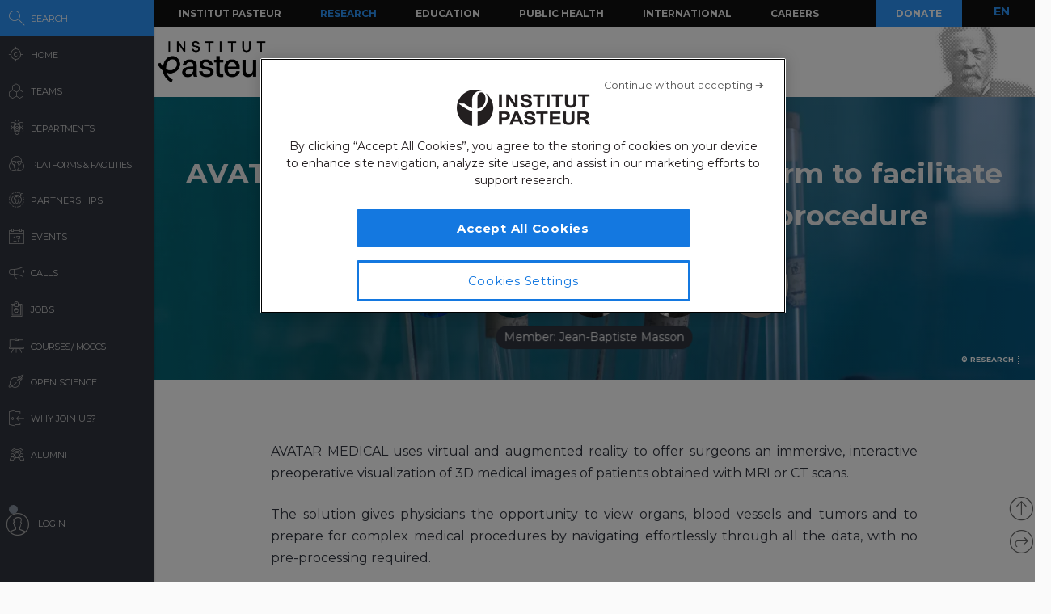

--- FILE ---
content_type: text/html; charset=UTF-8
request_url: https://research.pasteur.fr/ajax-related-content/?id=145568&n=6&pt=news
body_size: 1378
content:
<div id="main" class="site-main">

	<div id="primary" class="content-area no-side">
		<div id="content" class="site-content" role="main">
			

						
						
			
				<div id="related-container">
					
						
															
								<div class="related-wrap clear">
									<h3 class="related-title">
										You might be interested in									</h3>
	
									<ul>
																			<li>
											<a href="https://research.pasteur.fr/en/news/transnational-access-to-microbial-resources-and-expertise-at-european-biological-resource-centres/" rel="bookmark">
												<div class="thumb round  ">
	
																																																														<div class="thumbnail">
																																									<img width="150" height="150" src="https://research.pasteur.fr/wp-content/uploads/2022/12/research_pasteur-pawel-czerwinski-6lqdfgob1iw-unsplash-150x150.jpg" class="attachment-thumbnail size-thumbnail" alt="" decoding="async" loading="lazy" srcset="https://research.pasteur.fr/wp-content/uploads/2022/12/research_pasteur-pawel-czerwinski-6lqdfgob1iw-unsplash-150x150.jpg 150w, https://research.pasteur.fr/wp-content/uploads/2022/12/research_pasteur-pawel-czerwinski-6lqdfgob1iw-unsplash-50x50.jpg 50w, https://research.pasteur.fr/wp-content/uploads/2022/12/research_pasteur-pawel-czerwinski-6lqdfgob1iw-unsplash-250x250.jpg 250w" sizes="auto, (max-width: 150px) 100vw, 150px" />																																																												</div>
																																																																																																					
														
																									</div>
	
												<div class="description">
	
													<div class="s1-title">Transnational access to microbial resources and expertise at European Biological Resource Centres</div>
	
	
														
														<div class="s2-title">
																																																																																															Adriana Chiarelli																																																														</div>
	
																									</div>
											</a>
										</li>
	
																			<li>
											<a href="https://research.pasteur.fr/en/news/seminar-how-the-molecular-machinery-of-pluripotency-controls-nodal-expression-during-epiblast-maturation/" rel="bookmark">
												<div class="thumb round  ">
	
																											<img width="150" height="150" src="https://research.pasteur.fr/wp-content/uploads/2016/11/research.pasteur.fr_jcollignon-1-150x150.jpg" class="attachment-thumbnail size-thumbnail wp-post-image" alt="" decoding="async" loading="lazy" srcset="https://research.pasteur.fr/wp-content/uploads/2016/11/research.pasteur.fr_jcollignon-1-150x150.jpg 150w, https://research.pasteur.fr/wp-content/uploads/2016/11/research.pasteur.fr_jcollignon-1-250x250.jpg 250w, https://research.pasteur.fr/wp-content/uploads/2016/11/research.pasteur.fr_jcollignon-1-50x50.jpg 50w" sizes="auto, (max-width: 150px) 100vw, 150px" />														
																									</div>
	
												<div class="description">
	
													<div class="s1-title">SEMINAR &#8220;How the molecular machinery of pluripotency controls Nodal expression during epiblast maturation&#8221;</div>
	
	
														
														<div class="s2-title">
																																																																																															Sigolène Meilhac																																																														</div>
	
																									</div>
											</a>
										</li>
	
																			<li>
											<a href="https://research.pasteur.fr/en/news/erc-synergy-grant-2022-congratulations-to-gerald-spaeth/" rel="bookmark">
												<div class="thumb round  ">
	
																																																														<div class="thumbnail">
																																									<picture><source srcset="https://research.pasteur.fr/wp-content/uploads/2015/05/research.pasteur.fr_molecular-parasitology-and-signaling3-150x150.jpg.webp 150w, https://research.pasteur.fr/wp-content/uploads/2015/05/research.pasteur.fr_molecular-parasitology-and-signaling3-250x250.jpg.webp 250w, https://research.pasteur.fr/wp-content/uploads/2015/05/research.pasteur.fr_molecular-parasitology-and-signaling3-50x50.jpg.webp 50w" sizes='auto, (max-width: 150px) 100vw, 150px' type="image/webp"><img width="150" height="150" src="https://research.pasteur.fr/wp-content/uploads/2015/05/research.pasteur.fr_molecular-parasitology-and-signaling3-150x150.jpg" class="attachment-thumbnail size-thumbnail wp-post-image" alt="" decoding="async" loading="lazy" srcset="https://research.pasteur.fr/wp-content/uploads/2015/05/research.pasteur.fr_molecular-parasitology-and-signaling3-150x150.jpg 150w, https://research.pasteur.fr/wp-content/uploads/2015/05/research.pasteur.fr_molecular-parasitology-and-signaling3-250x250.jpg 250w, https://research.pasteur.fr/wp-content/uploads/2015/05/research.pasteur.fr_molecular-parasitology-and-signaling3-50x50.jpg 50w" sizes="auto, (max-width: 150px) 100vw, 150px" data-eio="p" /></picture>																																																												</div>
																																																																																																					
														
																									</div>
	
												<div class="description">
	
													<div class="s1-title">ERC Synergy grant 2022: congratulations to Gerald Spaeth</div>
	
	
														
														<div class="s2-title">
																																																																																															Gérald Spaeth																																																														</div>
	
																									</div>
											</a>
										</li>
	
																			<li>
											<a href="https://research.pasteur.fr/en/news/a-lire-physiological-and-evolutionary-implications-of-tetrameric-photosystem-i-in-cyanobacteria/" rel="bookmark">
												<div class="thumb round  ">
	
																																																														<div class="thumbnail">
																																									<picture><source srcset="https://research.pasteur.fr/wp-content/uploads/2015/07/research.pasteur.fr_institutpasteur_16543-150x150.jpg.webp 150w, https://research.pasteur.fr/wp-content/uploads/2015/07/research.pasteur.fr_institutpasteur_16543-250x250.jpg.webp 250w, https://research.pasteur.fr/wp-content/uploads/2015/07/research.pasteur.fr_institutpasteur_16543-50x50.jpg.webp 50w" sizes='auto, (max-width: 150px) 100vw, 150px' type="image/webp"><img width="150" height="150" src="https://research.pasteur.fr/wp-content/uploads/2015/07/research.pasteur.fr_institutpasteur_16543-150x150.jpg" class="attachment-thumbnail size-thumbnail wp-post-image" alt="" decoding="async" loading="lazy" srcset="https://research.pasteur.fr/wp-content/uploads/2015/07/research.pasteur.fr_institutpasteur_16543-150x150.jpg 150w, https://research.pasteur.fr/wp-content/uploads/2015/07/research.pasteur.fr_institutpasteur_16543-250x250.jpg 250w, https://research.pasteur.fr/wp-content/uploads/2015/07/research.pasteur.fr_institutpasteur_16543-50x50.jpg 50w" sizes="auto, (max-width: 150px) 100vw, 150px" data-eio="p" /></picture>																																																												</div>
																																																																																																					
														
																									</div>
	
												<div class="description">
	
													<div class="s1-title">A lire: Physiological and evolutionary implications of tetrameric photosystem I in cyanobacteria</div>
	
	
														
														<div class="s2-title">
																																																																																															Muriel Gugger																																																														</div>
	
																									</div>
											</a>
										</li>
	
																			<li>
											<a href="https://research.pasteur.fr/en/news/postdoctoral-offer/" rel="bookmark">
												<div class="thumb round  ">
	
																																																														<div class="thumbnail">
																																									<picture><source srcset="https://research.pasteur.fr/wp-content/uploads/2015/05/research.pasteur.fr_arboviruses-and-insect-vectors-150x150.jpg.webp 150w, https://research.pasteur.fr/wp-content/uploads/2015/05/research.pasteur.fr_arboviruses-and-insect-vectors-250x250.jpg.webp 250w, https://research.pasteur.fr/wp-content/uploads/2015/05/research.pasteur.fr_arboviruses-and-insect-vectors-50x50.jpg.webp 50w" sizes='auto, (max-width: 150px) 100vw, 150px' type="image/webp"><img width="150" height="150" src="https://research.pasteur.fr/wp-content/uploads/2015/05/research.pasteur.fr_arboviruses-and-insect-vectors-150x150.jpg" class="attachment-thumbnail size-thumbnail wp-post-image" alt="" decoding="async" loading="lazy" srcset="https://research.pasteur.fr/wp-content/uploads/2015/05/research.pasteur.fr_arboviruses-and-insect-vectors-150x150.jpg 150w, https://research.pasteur.fr/wp-content/uploads/2015/05/research.pasteur.fr_arboviruses-and-insect-vectors-250x250.jpg 250w, https://research.pasteur.fr/wp-content/uploads/2015/05/research.pasteur.fr_arboviruses-and-insect-vectors-50x50.jpg 50w" sizes="auto, (max-width: 150px) 100vw, 150px" data-eio="p" /></picture>																																																												</div>
																																																																																																					
														
																									</div>
	
												<div class="description">
	
													<div class="s1-title">Postdoctoral offer</div>
	
	
														
														<div class="s2-title">
																																																											</div>
	
																									</div>
											</a>
										</li>
	
																			<li>
											<a href="https://research.pasteur.fr/en/news/translational-research-day-tuesday-november-22th-2022/" rel="bookmark">
												<div class="thumb round  ">
	
																																																														<div class="thumbnail">
																																									<picture><source srcset="https://research.pasteur.fr/wp-content/uploads/2015/05/research.pasteur.fr_arboviruses-and-insect-vectors-150x150.jpg.webp 150w, https://research.pasteur.fr/wp-content/uploads/2015/05/research.pasteur.fr_arboviruses-and-insect-vectors-250x250.jpg.webp 250w, https://research.pasteur.fr/wp-content/uploads/2015/05/research.pasteur.fr_arboviruses-and-insect-vectors-50x50.jpg.webp 50w" sizes='auto, (max-width: 150px) 100vw, 150px' type="image/webp"><img width="150" height="150" src="https://research.pasteur.fr/wp-content/uploads/2015/05/research.pasteur.fr_arboviruses-and-insect-vectors-150x150.jpg" class="attachment-thumbnail size-thumbnail wp-post-image" alt="" decoding="async" loading="lazy" srcset="https://research.pasteur.fr/wp-content/uploads/2015/05/research.pasteur.fr_arboviruses-and-insect-vectors-150x150.jpg 150w, https://research.pasteur.fr/wp-content/uploads/2015/05/research.pasteur.fr_arboviruses-and-insect-vectors-250x250.jpg 250w, https://research.pasteur.fr/wp-content/uploads/2015/05/research.pasteur.fr_arboviruses-and-insect-vectors-50x50.jpg 50w" sizes="auto, (max-width: 150px) 100vw, 150px" data-eio="p" /></picture>																																																												</div>
																																																																																																					
														
																									</div>
	
												<div class="description">
	
													<div class="s1-title">Translational Research Day : Tuesday, November 22th, 2022</div>
	
	
														
														<div class="s2-title">
																																																											</div>
	
																									</div>
											</a>
										</li>
	
																		</ul>
								</div>
								
							
				</div>
					</div><!-- #content -->
	</div><!-- #primary -->
</div><!-- #main -->

<!--Cached using Nginx-Helper on 2026-01-25 14:09:40. It took 99 queries executed in 0.264 seconds.-->
<!--Visit http://wordpress.org/extend/plugins/nginx-helper/faq/ for more details-->

--- FILE ---
content_type: text/html; charset=UTF-8
request_url: https://research.pasteur.fr/ajax-related-content/?id=145568&n=6&pt=event
body_size: 1369
content:
<div id="main" class="site-main">

	<div id="primary" class="content-area no-side">
		<div id="content" class="site-content" role="main">
			

						
						
			
				<div id="related-container">
					
						
															
								<div class="related-wrap clear">
									<h3 class="related-title">
										You might be interested in									</h3>
	
									<ul>
																			<li>
											<a href="https://research.pasteur.fr/en/event/study-of-human-hepatotropic-pathogens-in-mice-with-humanized-live/" rel="bookmark">
												<div class="thumb round  ">
	
																																																														<div class="thumbnail">
																																									<picture><source srcset="https://research.pasteur.fr/wp-content/uploads/2015/06/research.pasteur.fr_parasites-150x150.jpg.webp 150w, https://research.pasteur.fr/wp-content/uploads/2015/06/research.pasteur.fr_parasites-250x250.jpg.webp 250w, https://research.pasteur.fr/wp-content/uploads/2015/06/research.pasteur.fr_parasites-50x50.jpg.webp 50w" sizes='auto, (max-width: 150px) 100vw, 150px' type="image/webp"><img width="150" height="150" src="https://research.pasteur.fr/wp-content/uploads/2015/06/research.pasteur.fr_parasites-150x150.jpg" class="attachment-thumbnail size-thumbnail wp-post-image" alt="" decoding="async" loading="lazy" srcset="https://research.pasteur.fr/wp-content/uploads/2015/06/research.pasteur.fr_parasites-150x150.jpg 150w, https://research.pasteur.fr/wp-content/uploads/2015/06/research.pasteur.fr_parasites-250x250.jpg 250w, https://research.pasteur.fr/wp-content/uploads/2015/06/research.pasteur.fr_parasites-50x50.jpg 50w" sizes="auto, (max-width: 150px) 100vw, 150px" data-eio="p" /></picture>																																																												</div>
																																																																																																					
														
																									</div>
	
												<div class="description">
	
													<div class="s1-title">&#8220;Study of human hepatotropic pathogens in mice with humanized live&#8221;</div>
	
	
														
														<div class="s2-title">
																																																																																															Sylvie Garcia																																																														</div>
	
																									</div>
											</a>
										</li>
	
																			<li>
											<a href="https://research.pasteur.fr/en/event/early-onset-colorectal-cancer-the-grand-challenge-and-path-forward/" rel="bookmark">
												<div class="thumb round  ">
	
																																																														<div class="thumbnail">
																																									<img width="150" height="150" src="https://research.pasteur.fr/wp-content/uploads/2022/12/research_pasteur-pawel-czerwinski-f-rcfqp7ze4-unsplash-150x150.jpg" class="attachment-thumbnail size-thumbnail" alt="" decoding="async" loading="lazy" srcset="https://research.pasteur.fr/wp-content/uploads/2022/12/research_pasteur-pawel-czerwinski-f-rcfqp7ze4-unsplash-150x150.jpg 150w, https://research.pasteur.fr/wp-content/uploads/2022/12/research_pasteur-pawel-czerwinski-f-rcfqp7ze4-unsplash-50x50.jpg 50w, https://research.pasteur.fr/wp-content/uploads/2022/12/research_pasteur-pawel-czerwinski-f-rcfqp7ze4-unsplash-250x250.jpg 250w" sizes="auto, (max-width: 150px) 100vw, 150px" />																																																												</div>
																																																																																																					
														
																									</div>
	
												<div class="description">
	
													<div class="s1-title">Early-onset Colorectal Cancer: The Grand Challenge and Path Forward</div>
	
	
														
														<div class="s2-title">
																																																																																															Yasmine Belkaid																																																														</div>
	
																									</div>
											</a>
										</li>
	
																			<li>
											<a href="https://research.pasteur.fr/en/event/wei-wong-seminar/" rel="bookmark">
												<div class="thumb round  ">
	
																																																														<div class="thumbnail">
																																									<img width="150" height="150" src="https://research.pasteur.fr/wp-content/uploads/2014/09/research_pasteur-enimmunologyfrimmunologie-new-banniereimmuno-1-150x150.jpg" class="attachment-thumbnail size-thumbnail wp-post-image" alt="" decoding="async" loading="lazy" srcset="https://research.pasteur.fr/wp-content/uploads/2014/09/research_pasteur-enimmunologyfrimmunologie-new-banniereimmuno-1-150x150.jpg 150w, https://research.pasteur.fr/wp-content/uploads/2014/09/research_pasteur-enimmunologyfrimmunologie-new-banniereimmuno-1-50x50.jpg 50w, https://research.pasteur.fr/wp-content/uploads/2014/09/research_pasteur-enimmunologyfrimmunologie-new-banniereimmuno-1-250x250.jpg 250w" sizes="auto, (max-width: 150px) 100vw, 150px" />																																																												</div>
																																																																																																					
														
																									</div>
	
												<div class="description">
	
													<div class="s1-title">Wei Wong seminar</div>
	
	
														
														<div class="s2-title">
																																																																																															Rachel Golub																																																														</div>
	
																									</div>
											</a>
										</li>
	
																			<li>
											<a href="https://research.pasteur.fr/en/event/exploring-the-history-of-viral-infections-in-human-populations/" rel="bookmark">
												<div class="thumb round  ">
	
																																																														<div class="thumbnail">
																																									<img width="150" height="150" src="https://research.pasteur.fr/wp-content/uploads/2019/05/research_pasteur-unite-deriano-150x150.jpg" class="attachment-thumbnail size-thumbnail wp-post-image" alt="" decoding="async" loading="lazy" srcset="https://research.pasteur.fr/wp-content/uploads/2019/05/research_pasteur-unite-deriano-150x150.jpg 150w, https://research.pasteur.fr/wp-content/uploads/2019/05/research_pasteur-unite-deriano-300x300.jpg 300w, https://research.pasteur.fr/wp-content/uploads/2019/05/research_pasteur-unite-deriano-768x768.jpg 768w, https://research.pasteur.fr/wp-content/uploads/2019/05/research_pasteur-unite-deriano-1024x1024.jpg 1024w, https://research.pasteur.fr/wp-content/uploads/2019/05/research_pasteur-unite-deriano-50x50.jpg 50w, https://research.pasteur.fr/wp-content/uploads/2019/05/research_pasteur-unite-deriano-250x250.jpg 250w, https://research.pasteur.fr/wp-content/uploads/2019/05/research_pasteur-unite-deriano.jpg 1920w" sizes="auto, (max-width: 150px) 100vw, 150px" />																																																												</div>
																																																																																																					
														
																									</div>
	
												<div class="description">
	
													<div class="s1-title">Exploring the history of viral infections in human populations</div>
	
	
														
														<div class="s2-title">
																																																											</div>
	
																									</div>
											</a>
										</li>
	
																			<li>
											<a href="https://research.pasteur.fr/en/event/the-apoptotic-factor-apaf1-inside-cells-during-cell-death/" rel="bookmark">
												<div class="thumb round  ">
	
																																																														<div class="thumbnail">
																																									<img width="150" height="150" src="https://research.pasteur.fr/wp-content/uploads/2019/04/research_pasteur-bat-nocard_institutpasteur_57871-150x150.jpg" class="attachment-thumbnail size-thumbnail wp-post-image" alt="" decoding="async" loading="lazy" srcset="https://research.pasteur.fr/wp-content/uploads/2019/04/research_pasteur-bat-nocard_institutpasteur_57871-150x150.jpg 150w, https://research.pasteur.fr/wp-content/uploads/2019/04/research_pasteur-bat-nocard_institutpasteur_57871-50x50.jpg 50w, https://research.pasteur.fr/wp-content/uploads/2019/04/research_pasteur-bat-nocard_institutpasteur_57871-250x250.jpg 250w" sizes="auto, (max-width: 150px) 100vw, 150px" />																																																												</div>
																																																																																																					
														
																									</div>
	
												<div class="description">
	
													<div class="s1-title">THE APOPTOTIC FACTOR APAF1 INSIDE CELLS  DURING CELL DEATH</div>
	
	
														
														<div class="s2-title">
																																																																																															Anna Sartori-Rupp																																																														</div>
	
																									</div>
											</a>
										</li>
	
																			<li>
											<a href="https://research.pasteur.fr/en/event/2nd-milieu-interieur-population-and-systems-immunology-symposium/" rel="bookmark">
												<div class="thumb round  ">
	
																											<img width="150" height="150" src="https://research.pasteur.fr/wp-content/uploads/2020/07/research_pasteur-logomilieuinterieur-150x150.jpg" class="attachment-thumbnail size-thumbnail wp-post-image" alt="" decoding="async" loading="lazy" srcset="https://research.pasteur.fr/wp-content/uploads/2020/07/research_pasteur-logomilieuinterieur-150x150.jpg 150w, https://research.pasteur.fr/wp-content/uploads/2020/07/research_pasteur-logomilieuinterieur-50x50.jpg 50w, https://research.pasteur.fr/wp-content/uploads/2020/07/research_pasteur-logomilieuinterieur-250x250.jpg 250w" sizes="auto, (max-width: 150px) 100vw, 150px" />														
																									</div>
	
												<div class="description">
	
													<div class="s1-title">2nd Milieu Intérieur Population and Systems Immunology Symposium</div>
	
	
														
														<div class="s2-title">
																																																											</div>
	
																									</div>
											</a>
										</li>
	
																		</ul>
								</div>
								
							
				</div>
					</div><!-- #content -->
	</div><!-- #primary -->
</div><!-- #main -->

<!--Cached using Nginx-Helper on 2026-01-25 14:09:40. It took 107 queries executed in 0.284 seconds.-->
<!--Visit http://wordpress.org/extend/plugins/nginx-helper/faq/ for more details-->

--- FILE ---
content_type: text/html; charset=UTF-8
request_url: https://research.pasteur.fr/ajax-related-content/?id=145568&n=6&pt=job
body_size: 1492
content:
<div id="main" class="site-main">

	<div id="primary" class="content-area no-side">
		<div id="content" class="site-content" role="main">
			

						
						
			
				<div id="related-container">
					
						
															
								<div class="related-wrap clear">
									<h3 class="related-title">
										You might be interested in									</h3>
	
									<ul>
																			<li>
											<a href="https://research.pasteur.fr/en/job/position-de-technicienne-cnrs/" rel="bookmark">
												<div class="thumb round  ">
	
																																																														<div class="thumbnail">
																																									<img width="150" height="150" src="https://research.pasteur.fr/wp-content/uploads/2020/04/research_pasteur-unite-p-arimondo-150x150.jpg" class="attachment-thumbnail size-thumbnail wp-post-image" alt="" decoding="async" loading="lazy" srcset="https://research.pasteur.fr/wp-content/uploads/2020/04/research_pasteur-unite-p-arimondo-150x150.jpg 150w, https://research.pasteur.fr/wp-content/uploads/2020/04/research_pasteur-unite-p-arimondo-300x300.jpg 300w, https://research.pasteur.fr/wp-content/uploads/2020/04/research_pasteur-unite-p-arimondo-50x50.jpg 50w, https://research.pasteur.fr/wp-content/uploads/2020/04/research_pasteur-unite-p-arimondo-250x250.jpg 250w, https://research.pasteur.fr/wp-content/uploads/2020/04/research_pasteur-unite-p-arimondo.jpg 543w" sizes="auto, (max-width: 150px) 100vw, 150px" />																																																												</div>
																																																																																																					
														
																									</div>
	
												<div class="description">
	
													<div class="s1-title">position de technicien(ne) CNRS</div>
	
	
														
														<div class="s2-title">
																																																																																															Paola Arimondo																																																														</div>
	
																									</div>
											</a>
										</li>
	
																			<li>
											<a href="https://research.pasteur.fr/en/job/postdoctoral-position-in-microbial-evolutionary-genomics/" rel="bookmark">
												<div class="thumb round  ">
	
																																																														<div class="thumbnail">
																																									<picture><source srcset="https://research.pasteur.fr/wp-content/uploads/2015/06/research.pasteur.fr_genomics-150x150.jpg.webp 150w, https://research.pasteur.fr/wp-content/uploads/2015/06/research.pasteur.fr_genomics-300x300.jpg.webp 300w, https://research.pasteur.fr/wp-content/uploads/2015/06/research.pasteur.fr_genomics-1024x1024.jpg.webp 1024w, https://research.pasteur.fr/wp-content/uploads/2015/06/research.pasteur.fr_genomics-250x250.jpg.webp 250w, https://research.pasteur.fr/wp-content/uploads/2015/06/research.pasteur.fr_genomics-50x50.jpg.webp 50w, https://research.pasteur.fr/wp-content/uploads/2015/06/research.pasteur.fr_genomics.jpg.webp 2000w" sizes='auto, (max-width: 150px) 100vw, 150px' type="image/webp"><img width="150" height="150" src="https://research.pasteur.fr/wp-content/uploads/2015/06/research.pasteur.fr_genomics-150x150.jpg" class="attachment-thumbnail size-thumbnail wp-post-image" alt="" decoding="async" loading="lazy" srcset="https://research.pasteur.fr/wp-content/uploads/2015/06/research.pasteur.fr_genomics-150x150.jpg 150w, https://research.pasteur.fr/wp-content/uploads/2015/06/research.pasteur.fr_genomics-300x300.jpg 300w, https://research.pasteur.fr/wp-content/uploads/2015/06/research.pasteur.fr_genomics-1024x1024.jpg 1024w, https://research.pasteur.fr/wp-content/uploads/2015/06/research.pasteur.fr_genomics-250x250.jpg 250w, https://research.pasteur.fr/wp-content/uploads/2015/06/research.pasteur.fr_genomics-50x50.jpg 50w, https://research.pasteur.fr/wp-content/uploads/2015/06/research.pasteur.fr_genomics.jpg 2000w" sizes="auto, (max-width: 150px) 100vw, 150px" data-eio="p" /></picture>																																																												</div>
																																																																																																					
														
																									</div>
	
												<div class="description">
	
													<div class="s1-title">Postdoctoral position in microbial evolutionary genomics</div>
	
	
														
														<div class="s2-title">
																																																																																															Marie Touchon																																																														</div>
	
																									</div>
											</a>
										</li>
	
																			<li>
											<a href="https://research.pasteur.fr/en/job/postdoctoral-researcher-in-computational-biology-bioinformatician-engineer/" rel="bookmark">
												<div class="thumb round  ">
	
																																																														<div class="thumbnail">
																																									<img width="150" height="150" src="https://research.pasteur.fr/wp-content/uploads/2019/10/research_pasteur-unite-navarro-gil_bandeau-150x150.jpg" class="attachment-thumbnail size-thumbnail wp-post-image" alt="" decoding="async" loading="lazy" srcset="https://research.pasteur.fr/wp-content/uploads/2019/10/research_pasteur-unite-navarro-gil_bandeau-150x150.jpg 150w, https://research.pasteur.fr/wp-content/uploads/2019/10/research_pasteur-unite-navarro-gil_bandeau-50x50.jpg 50w, https://research.pasteur.fr/wp-content/uploads/2019/10/research_pasteur-unite-navarro-gil_bandeau-250x250.jpg 250w" sizes="auto, (max-width: 150px) 100vw, 150px" />																																																												</div>
																																																																																																					
														
																									</div>
	
												<div class="description">
	
													<div class="s1-title">Postdoctoral Researcher in Computational Biology / Bioinformatician Engineer</div>
	
	
														
														<div class="s2-title">
																																																																																															Pablo Navarro Gil																																																														</div>
	
																									</div>
											</a>
										</li>
	
																			<li>
											<a href="https://research.pasteur.fr/en/job/postdoc-position-erc-funded-cell-death-and-epithelial-homeostasis-lab-institut-pasteur-paris/" rel="bookmark">
												<div class="thumb round  ">
	
																																																														<div class="thumbnail">
																																									<img width="150" height="150" src="https://research.pasteur.fr/wp-content/uploads/2017/01/research.pasteur.fr_bandeau-g5-r-levayer-150x150.jpg" class="attachment-thumbnail size-thumbnail wp-post-image" alt="" decoding="async" loading="lazy" srcset="https://research.pasteur.fr/wp-content/uploads/2017/01/research.pasteur.fr_bandeau-g5-r-levayer-150x150.jpg 150w, https://research.pasteur.fr/wp-content/uploads/2017/01/research.pasteur.fr_bandeau-g5-r-levayer-50x50.jpg 50w, https://research.pasteur.fr/wp-content/uploads/2017/01/research.pasteur.fr_bandeau-g5-r-levayer-250x250.jpg 250w" sizes="auto, (max-width: 150px) 100vw, 150px" />																																																												</div>
																																																																																																					
														
																									</div>
	
												<div class="description">
	
													<div class="s1-title">Postdoc position (ERC funded), Cell Death and Epithelial Homeostasis lab, Institut Pasteur Paris</div>
	
	
														
														<div class="s2-title">
																																																																																															Romain Levayer																																																														</div>
	
																									</div>
											</a>
										</li>
	
																			<li>
											<a href="https://research.pasteur.fr/en/job/phd-position-to-study-the-influence-of-the-microbiota-on-candida-albicans-gastrointestinal-colonization-in-healthy-individuals/" rel="bookmark">
												<div class="thumb round  ">
	
																																																														<div class="thumbnail">
																																									<picture><source srcset="https://research.pasteur.fr/wp-content/uploads/2015/05/research.pasteur.fr_fungal-biology-and-pathogenicity2-150x150.jpg.webp 150w, https://research.pasteur.fr/wp-content/uploads/2015/05/research.pasteur.fr_fungal-biology-and-pathogenicity2-300x300.jpg.webp 300w, https://research.pasteur.fr/wp-content/uploads/2015/05/research.pasteur.fr_fungal-biology-and-pathogenicity2-250x250.jpg.webp 250w, https://research.pasteur.fr/wp-content/uploads/2015/05/research.pasteur.fr_fungal-biology-and-pathogenicity2-50x50.jpg.webp 50w, https://research.pasteur.fr/wp-content/uploads/2015/05/research.pasteur.fr_fungal-biology-and-pathogenicity2.jpg.webp 1024w" sizes='auto, (max-width: 150px) 100vw, 150px' type="image/webp"><img width="150" height="150" src="https://research.pasteur.fr/wp-content/uploads/2015/05/research.pasteur.fr_fungal-biology-and-pathogenicity2-150x150.jpg" class="attachment-thumbnail size-thumbnail wp-post-image" alt="" decoding="async" loading="lazy" srcset="https://research.pasteur.fr/wp-content/uploads/2015/05/research.pasteur.fr_fungal-biology-and-pathogenicity2-150x150.jpg 150w, https://research.pasteur.fr/wp-content/uploads/2015/05/research.pasteur.fr_fungal-biology-and-pathogenicity2-300x300.jpg 300w, https://research.pasteur.fr/wp-content/uploads/2015/05/research.pasteur.fr_fungal-biology-and-pathogenicity2-250x250.jpg 250w, https://research.pasteur.fr/wp-content/uploads/2015/05/research.pasteur.fr_fungal-biology-and-pathogenicity2-50x50.jpg 50w, https://research.pasteur.fr/wp-content/uploads/2015/05/research.pasteur.fr_fungal-biology-and-pathogenicity2.jpg 1024w" sizes="auto, (max-width: 150px) 100vw, 150px" data-eio="p" /></picture>																																																												</div>
																																																																																																					
														
																									</div>
	
												<div class="description">
	
													<div class="s1-title">PhD position to study the influence of the microbiota on Candida albicans gastrointestinal colonization in healthy individuals</div>
	
	
														
														<div class="s2-title">
																																																																																															Marie-Elisabeth Bougnoux																																																														</div>
	
																									</div>
											</a>
										</li>
	
																			<li>
											<a href="https://research.pasteur.fr/en/job/technical-engineer-position-available-2-years-from-dec-2020/" rel="bookmark">
												<div class="thumb round  ">
	
																																																														<div class="thumbnail">
																																									<picture><source srcset="https://research.pasteur.fr/wp-content/uploads/2015/06/research.pasteur.fr_induced-pluripotent-stem-cells-150x150.jpg.webp 150w, https://research.pasteur.fr/wp-content/uploads/2015/06/research.pasteur.fr_induced-pluripotent-stem-cells-300x300.jpg.webp 300w, https://research.pasteur.fr/wp-content/uploads/2015/06/research.pasteur.fr_induced-pluripotent-stem-cells-250x250.jpg.webp 250w, https://research.pasteur.fr/wp-content/uploads/2015/06/research.pasteur.fr_induced-pluripotent-stem-cells-50x50.jpg.webp 50w, https://research.pasteur.fr/wp-content/uploads/2015/06/research.pasteur.fr_induced-pluripotent-stem-cells.jpg.webp 1024w" sizes='auto, (max-width: 150px) 100vw, 150px' type="image/webp"><img width="150" height="150" src="https://research.pasteur.fr/wp-content/uploads/2015/06/research.pasteur.fr_induced-pluripotent-stem-cells-150x150.jpg" class="attachment-thumbnail size-thumbnail wp-post-image" alt="" decoding="async" loading="lazy" srcset="https://research.pasteur.fr/wp-content/uploads/2015/06/research.pasteur.fr_induced-pluripotent-stem-cells-150x150.jpg 150w, https://research.pasteur.fr/wp-content/uploads/2015/06/research.pasteur.fr_induced-pluripotent-stem-cells-300x300.jpg 300w, https://research.pasteur.fr/wp-content/uploads/2015/06/research.pasteur.fr_induced-pluripotent-stem-cells-250x250.jpg 250w, https://research.pasteur.fr/wp-content/uploads/2015/06/research.pasteur.fr_induced-pluripotent-stem-cells-50x50.jpg 50w, https://research.pasteur.fr/wp-content/uploads/2015/06/research.pasteur.fr_induced-pluripotent-stem-cells.jpg 1024w" sizes="auto, (max-width: 150px) 100vw, 150px" data-eio="p" /></picture>																																																												</div>
																																																																																																					
														
																									</div>
	
												<div class="description">
	
													<div class="s1-title">Technical/Engineer position available-2 years from Dec 2020</div>
	
	
														
														<div class="s2-title">
																																																																																															Barbara Gayraud-Morel																																																														</div>
	
																									</div>
											</a>
										</li>
	
																		</ul>
								</div>
								
							
				</div>
					</div><!-- #content -->
	</div><!-- #primary -->
</div><!-- #main -->

<!--Cached using Nginx-Helper on 2026-01-25 14:09:40. It took 106 queries executed in 0.270 seconds.-->
<!--Visit http://wordpress.org/extend/plugins/nginx-helper/faq/ for more details-->